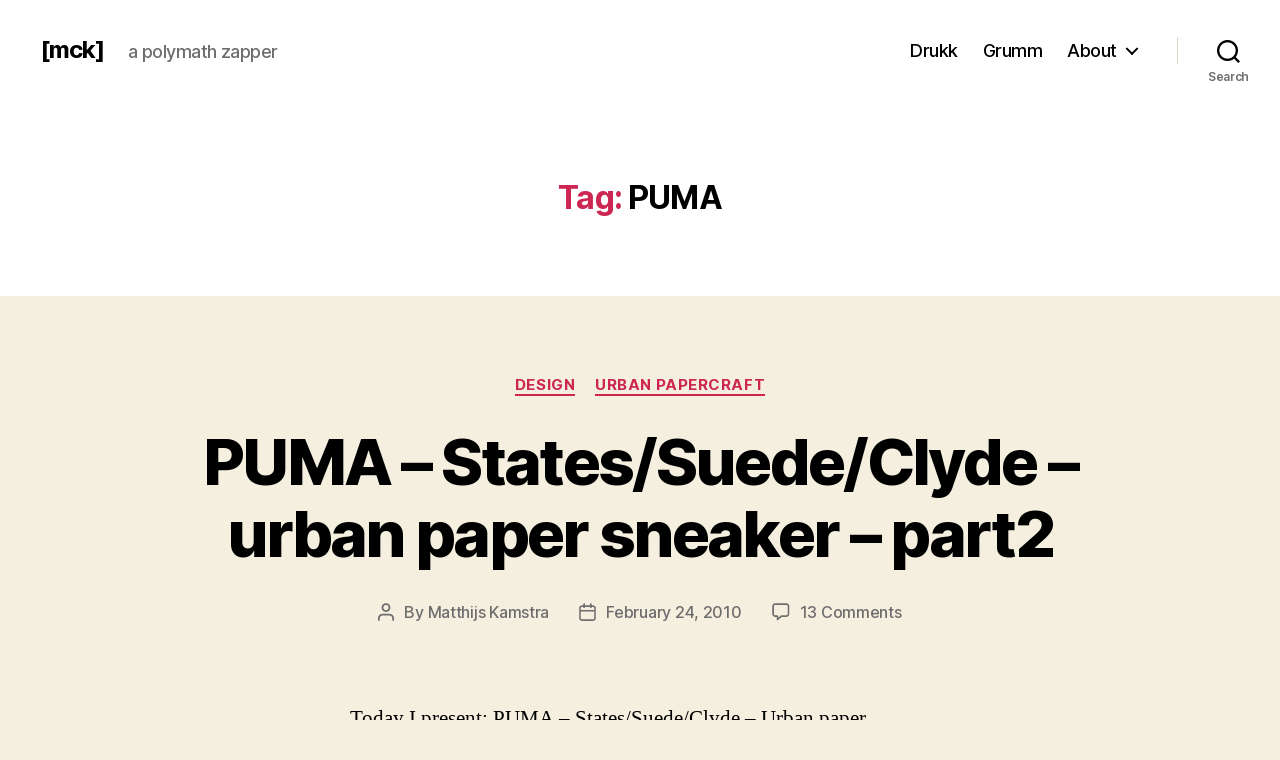

--- FILE ---
content_type: text/css
request_url: https://www.matthijskamstra.nl/blog/wp-content/plugins/wp-downloadbtn/css/downloadbtn.css
body_size: 749
content:
/* download button style [1] */
/* 
 * generic 
 */
.downloadbtn, .downloadbtn2 { border: 0; padding: 0; margin: 0; color: #FFF; font: 10px/13px Verdana, Arial, Helvetica, sans-serif; }
.downloadbtn a, .downloadbtn2 a { color: #b4cfea; text-decoration: none; text-align: center;  }
.downloadbtn a:hover, .downloadbtn2 a:hover { color: #FFF; }
/* button [1] */
.downloadbtn {margin: 20px; width: 250px; color: #FFF; font: 10px/13px Verdana, Arial, Helvetica, sans-serif; }
.downloadbtn a { width: 100%; padding: 9px 0 0 0; margin: 0; display: block; height: 45px; }
.downloadbtn a { background: transparent url(../images/download_btn_wide.gif) no-repeat; }
.downloadbtn a:hover { background-position: 0 -80px; }
.downloadbtn strong, .downloadbtn b { display: block; font-size: 12px; font-weight: bold; }
/* 
 * download button style [2] *//* border:1px solid black; 
*/
.downloadbtn2 {width:350px; } /* default size */
.downloadbtn2 { position: relative; background-color: transparent; margin: 1em; background-image: url(../images/download_btn_bggradient.gif); background-position: 0 0; background-repeat: repeat-x; }
.downloadbtn2:hover { background-position: 0 -80px; }
.downloadbtn2 a { padding: 0.55em; border-style: double; border-width: 3px; border-color: #148bda #003366 #003366 #148bda; }
.downloadbtn2 a { display: block; background-image: url(../images/download_icon_up.gif); background-color: transparent; background-position: center left; background-repeat: no-repeat; background-attachment: scroll; }
.downloadbtn2 a:hover { background-image: url(../images/download_icon_over.gif); background-color: transparent; background-position: center left; background-repeat: no-repeat; background-attachment: scroll; }
.downloadbtn2 strong, .downloadbtn2 b { display:block;font-size: 12px; font-weight: bold; white-space:nowrap;}
/* 
 * for future update: a counter in the button 
 */
/* 
 * in combination with "Download Counter" 
 * http://www.yellowswordfish.com/index.php?pagename=my-wordpress-plugin-library
*/
.downloadbtn2 .downloadnumber , .downloadbtn2 .downloadnumber2  { margin-top: -40px; /*border:1px dotted red;*/ left: 280px; position: absolute; background-color: transparent; background-position: center center; background-repeat: no-repeat; color: White; font-size: 1.9em; font-family: Georgia, serif; background-image: url(../images/badge.png); padding: 30px; }
.downloadbtn2 .downloadnumber2 { /*border:1px dotted red;*/ background-image: url(../images/badge_shield.png); padding: 40px 30px 30px 30px; }
/*.downloadnumber { float:left; top:-20px;left:15px; border:1px solid black; font;  font-size: 20px; position:relative; }*/